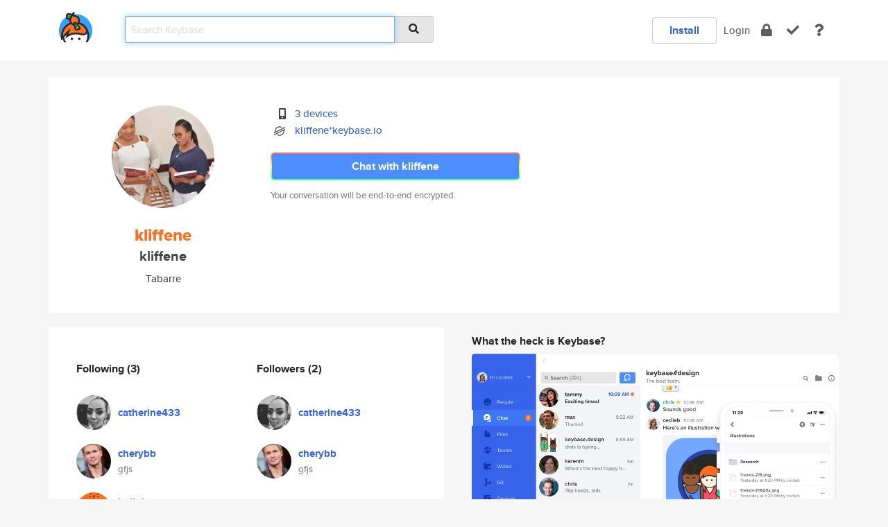

--- FILE ---
content_type: text/html; charset=utf-8
request_url: https://keybase.io/kliffene
body_size: 5453
content:
<!DOCTYPE html>
<html id="">

  <!--~~~~~~~~~~~~~~~~~~~~~~~~~~~~~~~~~~~~~~~~~~~~~~~~~~~~~~~~~~~~~~~~~~~~~~~~

                              K E Y   B A S E

                            crypto for everyone

                        because no one we know ever
                      seems to have a public key. :-(

     No Google Analytics or other 3rd party hosted script tags on Keybase.

     And this has the added bonus that we'll never be able to serve ad code.

                                    \o/  \o/
                                  keybase team

  ~~~~~~~~~~~~~~~~~~~~~~~~~~~~~~~~~~~~~~~~~~~~~~~~~~~~~~~~~~~~~~~~~~~~~~~~~-->

  <head>
    <title>kliffene (kliffene) | Keybase</title>
    <meta       name="viewport"    content="width=device-width, initial-scale=1.0, maximum-scale=1.0, user-scalable=no">
    <link       href="/_/brew/_/52e9d104/sitewide-css.css"      rel="stylesheet">
    
    <script type="text/javascript" nonce="7ea9a776-b45a-4b27-994b-f37f3e2a6c51" src="/_/brew/_/906baaf9/sitewide-js.js"></script>

    <meta    charset="UTF-8" />
    

<meta name="Description" content="kliffene (kliffene) is now on Keybase, an open source app for encryption and cryptography."><meta property="og:description" content="kliffene (kliffene) is now on Keybase, an open source app for encryption and cryptography."><meta name="twitter:image" content="https://s3.amazonaws.com/keybase_processed_uploads/e17a6b55259bb2192bdc303e8be40105_360_360.jpg"><meta name="twitter:title" content="kliffene (kliffene) on Keybase"><meta name="twitter:description" content="kliffene (kliffene) is now on Keybase, an open source app for encryption and cryptography."><meta property="og:image"  content="https://s3.amazonaws.com/keybase_processed_uploads/e17a6b55259bb2192bdc303e8be40105_360_360.jpg"><meta property="og:image:width" content="360"><meta property="og:image:height" content="360">

    <script type="text/javascript" nonce="7ea9a776-b45a-4b27-994b-f37f3e2a6c51">
    window.csrf_token="lgHZIDQzMTVlNTA1MWU5OTA5YmU4MjlkMWNhMGNkY2Q3YTA4zml2r2DOAxcEAMDEIM1F8hQKS399MdKC9tsjwMsApzVNA75gPXPuw535ltC/";
    </script>
  </head>

  
  <body id="">
  <div class="run-mode run-mode-prod">
    <div class="grid-monitor"> 
      <input id="url_base" type="hidden" value="https://keybase.io/"/>

        <div id="navbar-top">
          <div class="navbar navbar-fixed-top navbar-default" role="navigation" data-active-tab="">

            <div class="container navbar-container">
              <div class="row">

                <div class="col-xs-2 col-sm-1">
                  <div class="navbar-header">
                    <div class="navbar-brand">
                      <a href="/" aria-label="home">
                        <img src="/images/icons/icon-keybase-logo-48.png" srcset="/images/icons/icon-keybase-logo-48@2x.png 2x" width="48" height="48" />
                      </a>
                    </div>
                    <div class="staging-notice">Keybase Staging Server</div>
                  </div>
                </div>

                <div class="col-xs-10 col-sm-5">
                  <div class="nav-search-wrapper">
                    <div class="input-group form-group">
                      <input type="text" class="form-control auto-focus nav-search-input  " data-focus-priority="0" placeholder="Search Keybase"
                      autocapitalize="off" autocorrect="off" autocomplete="off" spellcheck="false">
                      <span class="input-group-addon"><i class="fas fa-search"></i></span>
                    </div>
                  </div>
                </div>

                <div class="col-xs-12 col-sm-6">    

      <table class="nav navbar-right navbar-buttons pull-right">
        <tr>
        
            <td>
              
              <a href="/download" class="btn btn-secondary">Install</a>
            </td>
            <td><a onclick="return false;" href="#_" class="navbar-link link-login ">Login</a></td>
            <td class="nav-btn "><div class="auto-tooltip" title="Encrypt"><a href="/encrypt" aria-label="encrypt"><i class="fas fa-lock"></i></a></div></td>
            <td class="nav-btn " ><div class="auto-tooltip" title="Verify"><a href="/verify" aria-label="verify"><i class="fas fa-check"></i></a></div></td>
            <td class="hidden-xs nav-btn "   ><div class="auto-tooltip" title="Docs"><a href="http://book.keybase.io" aria-label="docs"><i class="fas fa-question"></i></a></div></td>
          
        </tr>
      </table>
</div>

              </div>
            </div>
          </div>
        </div>



      
    

<div id="autoreset-event-error" class="container alert alert-warning" style="text-align:center; display:none;">
  <span id="autoreset-event-error-msg">  </span>
  <button type="button" class="close"><span id="autoreset-event-error-close">×</span></button>
</div>
<div id="autoreset-event-success" class="container alert alert-success" style="text-align:center; display:none;">
  <span id="autoreset-event-success-msg">  </span>
  <button type="button" class="close"><span id="autoreset-event-success-close">×</span></button>
</div>




      
      <div class="modal modal-primary" id="shared-modal" data-backdrop="static">
      </div>

      
      <div class="content">
        

<input type="hidden" id="is-self-view" value="0">
<div id="page-user">


    <div class="user-header">
    <div class="container">
      <div class="row header-row kb-main-card">
        <div class="col-sm-4 col-lg-3 col-profile-heading">
          
<div class="profile-heading" data-username="kliffene" data-uid="f9b634d9c14a3bba4d733d0213d2f519">

  <div class="picture user-profile-picture">
    
        <img src="https://s3.amazonaws.com/keybase_processed_uploads/e17a6b55259bb2192bdc303e8be40105_360_360.jpg" class="img-circle" width="148" height="148">
      
  </div>


  <div class="full-name ">
    <div class="username ">kliffene</div>
    
        kliffene
      
  </div>
  

  
      <div class="location">
        
            Tabarre
          
      </div>
    

</div>

        </div>
        <div class="col-sm-8 col-lg-9 col-identity-heading">
          
<div class="identity-heading">

  <div class="visible-xs">
    
<div class="track-action-wrapper">
  

  <span class="btn-gradient"><a href="#_" onclick="return false;" class="btn btn-primary   app-redirector app-redirector-primary" data-app-target="chat/kliffene"><span class="hidden-xs">Chat with kliffene</span><span class="visible-xs">Start a chat</span></a></span><br/>
  <span class="small">Your conversation will be end-to-end encrypted.</span>

  

</div>

  </div>

  <div class="row">
    <div class="col-sm-7">
        
    

        

  <div class="identity-table">
    
        <div class="it-item">
          <i class="icon-kb-iconfont-identity-devices"></i>
          <a href="/kliffene/devices">3 devices</a>
        </div>
      
          <div class="it-item">
            <img class="it-icon" width="16px" height="16px"
     srcset="/images/paramproofs/services/stellar/logo_black_16.png 16w, /images/paramproofs/services/stellar/logo_black_16@2x.png 32w" />

            <a href="#_" onclick="return false;" class="view-stellar-address"
              data-username="kliffene">kliffene*keybase.io</a>
          </div>
        
    <div class="clearfix"></div>
  </div>

        
<div class="identity-table">
  

  <div class="clearfix"></div>
</div>

    </div>
    <div class="col-sm-5 col-dropdown">
        

    </div>
  </div>

  

  <div class="hidden-xs">
    
<div class="track-action-wrapper">
  

  <span class="btn-gradient"><a href="#_" onclick="return false;" class="btn btn-primary btn-md app-redirector app-redirector-primary" data-app-target="chat/kliffene"><span class="hidden-xs">Chat with kliffene</span><span class="visible-xs">Start a chat</span></a></span><br/>
  <span class="small">Your conversation will be end-to-end encrypted.</span>

  

</div>

  </div>

</div>

        </div>
      </div>
    </div>
  </div>

  <div class="user-body">

    <div class="container">
      <div class="row">
        <div class="col-md-6 col-tracking-table">

          

          

<div class="tracking" id="profile-tracking-section">
  
    <div class="row">
      <div class="col-xs-12 kb-main-card">

          <div class="row">
            <div class="col-xs-6 tracking-col">
              <h4>Following <span class="num">(3)</span></h4>
              <table class="follower-table">
                
      <tr data-uid="14a8e7bd03cf53fe0b786f32d0c0bf19" class="follower-row">
        <td>
          
              <a href="/catherine433"><img class="img img-circle" src="https://s3.amazonaws.com/keybase_processed_uploads/922e82fe365a69be35ba301bcc69f405_200_200.jpg" width="50" height="50"></a>
            
        </td>
        <td class="td-follower-info">
          <a href="/catherine433" class="username ">catherine433</a><br/>
          <span class="small"></span>
        </td>
      </tr>
    
      <tr data-uid="5fbb4eea4f66b55720adc3394e20c519" class="follower-row">
        <td>
          
              <a href="/cherybb"><img class="img img-circle" src="https://s3.amazonaws.com/keybase_processed_uploads/d80d99d4d0da7fb3051c4bb5bd35c505_200_200.jpg" width="50" height="50"></a>
            
        </td>
        <td class="td-follower-info">
          <a href="/cherybb" class="username ">cherybb</a><br/>
          <span class="small">gfjs</span>
        </td>
      </tr>
    
      <tr data-uid="65a0849327cd90746bf57ac2d277e519" class="follower-row">
        <td>
          
              <a href="/hellobot"><img class="img img-circle" src="https://s3.amazonaws.com/keybase_processed_uploads/7ce54a99ea822c86fd1ba2de05c5d305_200_200.jpg" width="50" height="50"></a>
            
        </td>
        <td class="td-follower-info">
          <a href="/hellobot" class="username ">hellobot</a><br/>
          <span class="small">Hello Bot</span>
        </td>
      </tr>
    

              </table>
            </div>
            <div class="col-xs-6 trackers-col">
              <h4>Followers <span class="num">(2)</span></h4>
              <table class="follower-table">
                
      <tr data-uid="14a8e7bd03cf53fe0b786f32d0c0bf19" class="follower-row">
        <td>
          
              <a href="/catherine433"><img class="img img-circle" src="https://s3.amazonaws.com/keybase_processed_uploads/922e82fe365a69be35ba301bcc69f405_200_200.jpg" width="50" height="50"></a>
            
        </td>
        <td class="td-follower-info">
          <a href="/catherine433" class="username ">catherine433</a><br/>
          <span class="small"></span>
        </td>
      </tr>
    
      <tr data-uid="5fbb4eea4f66b55720adc3394e20c519" class="follower-row">
        <td>
          
              <a href="/cherybb"><img class="img img-circle" src="https://s3.amazonaws.com/keybase_processed_uploads/d80d99d4d0da7fb3051c4bb5bd35c505_200_200.jpg" width="50" height="50"></a>
            
        </td>
        <td class="td-follower-info">
          <a href="/cherybb" class="username ">cherybb</a><br/>
          <span class="small">gfjs</span>
        </td>
      </tr>
    

              </table>
            </div>
          </div>
        </div>
      </div>

    

  
      <div class="row row-other-people">
        <div class="col-xs-12 kb-main-card">
          <div class="row">
            <div class="col-xs-12">
              <h4>Browse others <span class="num">(14)</span></h4>
            </div>
            
                <div class="col-xs-6 trackers-col">
                  <table class="follower-table">
                    
      <tr data-uid="7aeae6297f6d56206675e5c9f29b3819" class="follower-row">
        <td>
          
              <a href="/celiaalario"><img class="img img-circle" src="https://s3.amazonaws.com/keybase_processed_uploads/403f51e3d14be01422de73e8240c5005_200_200.jpg" width="50" height="50"></a>
            
        </td>
        <td class="td-follower-info">
          <a href="/celiaalario" class="username ">celiaalario</a><br/>
          <span class="small">Celia Alario</span>
        </td>
      </tr>
    

                  </table>
                </div>
              
                <div class="col-xs-6 trackers-col">
                  <table class="follower-table">
                    
      <tr data-uid="7a6fba19bb29d536acdfb906bf468019" class="follower-row">
        <td>
          
              <a href="/oljustice"><img class="img img-circle" src="https://s3.amazonaws.com/keybase_processed_uploads/91fdf34717af971778c21d2cfb096205_200_200.jpg" width="50" height="50"></a>
            
        </td>
        <td class="td-follower-info">
          <a href="/oljustice" class="username ">oljustice</a><br/>
          <span class="small">Justice O.</span>
        </td>
      </tr>
    

                  </table>
                </div>
              
                <div class="col-xs-6 trackers-col">
                  <table class="follower-table">
                    
      <tr data-uid="7a574c8df65eee81c0373819f2102a19" class="follower-row">
        <td>
          
              <a href="/richardsimmons"><img class="img img-circle" src="/images/no-photo/placeholder-avatar-180-x-180.png" width="50" height="50"></a>
            
        </td>
        <td class="td-follower-info">
          <a href="/richardsimmons" class="username ">richardsimmons</a><br/>
          <span class="small"></span>
        </td>
      </tr>
    

                  </table>
                </div>
              
                <div class="col-xs-6 trackers-col">
                  <table class="follower-table">
                    
      <tr data-uid="7a559dd514e8d70882d6185f61cec619" class="follower-row">
        <td>
          
              <a href="/william_2435"><img class="img img-circle" src="https://s3.amazonaws.com/keybase_processed_uploads/502dff77d568d92fad9a196b9af76205_200_200.jpg" width="50" height="50"></a>
            
        </td>
        <td class="td-follower-info">
          <a href="/william_2435" class="username ">william_2435</a><br/>
          <span class="small"></span>
        </td>
      </tr>
    

                  </table>
                </div>
              
                <div class="col-xs-6 trackers-col">
                  <table class="follower-table">
                    
      <tr data-uid="7af6a7eda82e4ef0b842b9e7ff903919" class="follower-row">
        <td>
          
              <a href="/chamcham"><img class="img img-circle" src="https://s3.amazonaws.com/keybase_processed_uploads/248a4bbf85c0ec07d096e1088cca5805_200_200.jpg" width="50" height="50"></a>
            
        </td>
        <td class="td-follower-info">
          <a href="/chamcham" class="username ">chamcham</a><br/>
          <span class="small">Jacob W C</span>
        </td>
      </tr>
    

                  </table>
                </div>
              
                <div class="col-xs-6 trackers-col">
                  <table class="follower-table">
                    
      <tr data-uid="7abf8461ae4da2784320d89a02e9a219" class="follower-row">
        <td>
          
              <a href="/mcsavage"><img class="img img-circle" src="/images/no-photo/placeholder-avatar-180-x-180.png" width="50" height="50"></a>
            
        </td>
        <td class="td-follower-info">
          <a href="/mcsavage" class="username ">mcsavage</a><br/>
          <span class="small"></span>
        </td>
      </tr>
    

                  </table>
                </div>
              
                <div class="col-xs-6 trackers-col">
                  <table class="follower-table">
                    
      <tr data-uid="7ab6e1c1e02d3762ee165a761e4f3219" class="follower-row">
        <td>
          
              <a href="/ashiddo11"><img class="img img-circle" src="/images/no-photo/placeholder-avatar-180-x-180.png" width="50" height="50"></a>
            
        </td>
        <td class="td-follower-info">
          <a href="/ashiddo11" class="username ">ashiddo11</a><br/>
          <span class="small">Abdelrahman Shiddo</span>
        </td>
      </tr>
    

                  </table>
                </div>
              
                <div class="col-xs-6 trackers-col">
                  <table class="follower-table">
                    
      <tr data-uid="7a80ce4f86169d116c02a3b22c90f919" class="follower-row">
        <td>
          
              <a href="/roselu"><img class="img img-circle" src="https://s3.amazonaws.com/keybase_processed_uploads/b6c1683f3ee3b10e44f5f953a8dec305_200_200_square_200.jpeg" width="50" height="50"></a>
            
        </td>
        <td class="td-follower-info">
          <a href="/roselu" class="username ">roselu</a><br/>
          <span class="small">Rose Lu</span>
        </td>
      </tr>
    

                  </table>
                </div>
              
                <div class="col-xs-6 trackers-col">
                  <table class="follower-table">
                    
      <tr data-uid="7ab7aa27149bd30b7003a1bed025c719" class="follower-row">
        <td>
          
              <a href="/ldanztesla"><img class="img img-circle" src="/images/no-photo/placeholder-avatar-180-x-180.png" width="50" height="50"></a>
            
        </td>
        <td class="td-follower-info">
          <a href="/ldanztesla" class="username ">ldanztesla</a><br/>
          <span class="small">ldanz</span>
        </td>
      </tr>
    

                  </table>
                </div>
              
                <div class="col-xs-6 trackers-col">
                  <table class="follower-table">
                    
      <tr data-uid="7af4221fdd6ef7cb60346d774541af19" class="follower-row">
        <td>
          
              <a href="/arummaum"><img class="img img-circle" src="/images/no-photo/placeholder-avatar-180-x-180.png" width="50" height="50"></a>
            
        </td>
        <td class="td-follower-info">
          <a href="/arummaum" class="username ">arummaum</a><br/>
          <span class="small"></span>
        </td>
      </tr>
    

                  </table>
                </div>
              
                <div class="col-xs-6 trackers-col">
                  <table class="follower-table">
                    
      <tr data-uid="7a606dc220127f62ad9671380b4d8919" class="follower-row">
        <td>
          
              <a href="/ronrecord"><img class="img img-circle" src="https://s3.amazonaws.com/keybase_processed_uploads/cb068ef4288725db6a018ed259f22c05_200_200.jpg" width="50" height="50"></a>
            
        </td>
        <td class="td-follower-info">
          <a href="/ronrecord" class="username ">ronrecord</a><br/>
          <span class="small">Ron Record</span>
        </td>
      </tr>
    

                  </table>
                </div>
              
                <div class="col-xs-6 trackers-col">
                  <table class="follower-table">
                    
      <tr data-uid="7ae30a4372c94c3d15dfa44fd3199c19" class="follower-row">
        <td>
          
              <a href="/interpol"><img class="img img-circle" src="/images/no-photo/placeholder-avatar-180-x-180.png" width="50" height="50"></a>
            
        </td>
        <td class="td-follower-info">
          <a href="/interpol" class="username ">interpol</a><br/>
          <span class="small">reaper</span>
        </td>
      </tr>
    

                  </table>
                </div>
              
                <div class="col-xs-6 trackers-col">
                  <table class="follower-table">
                    
      <tr data-uid="7a3eb7eda3f7d17e9af1937e78d82d19" class="follower-row">
        <td>
          
              <a href="/mdismail0"><img class="img img-circle" src="https://s3.amazonaws.com/keybase_processed_uploads/4ea4992ff975d7b26aeb4cbf942c2c05_200_200.jpg" width="50" height="50"></a>
            
        </td>
        <td class="td-follower-info">
          <a href="/mdismail0" class="username ">mdismail0</a><br/>
          <span class="small"></span>
        </td>
      </tr>
    

                  </table>
                </div>
              
                <div class="col-xs-6 trackers-col">
                  <table class="follower-table">
                    
      <tr data-uid="7abcc2a44de4b7097445c409b87e5019" class="follower-row">
        <td>
          
              <a href="/alsher"><img class="img img-circle" src="https://s3.amazonaws.com/keybase_processed_uploads/b3e6ec9bf8979e94624db25f5ae86e05_200_200_square_200.jpeg" width="50" height="50"></a>
            
        </td>
        <td class="td-follower-info">
          <a href="/alsher" class="username ">alsher</a><br/>
          <span class="small">Alexander Shereshevsky</span>
        </td>
      </tr>
    

                  </table>
                </div>
              
          </div>
        </div>
      </div>
    
</div>


        </div>
        <div class="col-md-6 col-stuff kb-sub-card">
          

<div class="command-line-examples hidden-xs">
  
      <h4>What the heck is Keybase?</h4>
    
  <img id="screenshot1" class="img img-responsive" src="/images/screenshots/keybase-nav-v2.png" width="1550" height="1103">
  <p style="text-align:center;margin-top:30px;"></p>

    <center style="margin-bottom:30px;">
      
    <div class="install-badge">
      <a
        href="#_"
        data-use-direct="true"
        data-target="https://prerelease.keybase.io/Keybase.dmg"
        data-platform="macOS"
        data-context="user-stuff-col"
        class="install-link"
      >
        <img
          srcset="/images/badges/install-badge-macos-168-56.png, /images/badges/install-badge-macos-168-56@2x.png 2x, /images/badges/install-badge-macos-168-56@3x.png 3x"
          src="/images/badges/install-badge-macos-168-56@3x.png"
          width="168"
          height="56"
        >
      </a>

      
    </div>
  

    </center>

  
      <h3 id="keybase-is-an-open-source-app">Keybase is an open source app</h3>
<p>Keybase comes with everything you need to manage your identity,
create secure chats, and share files privately. It&#39;s free.</p>
<p>It&#39;s fun too.</p>
<p>Over 100,000 people have joined Keybase so far to prove their identities, and it&#39;s growing rapidly.</p>

    



</div>

        </div>
      </div>
    </div>
  </div>

</div>

      </div>

      <div class="footer">
  
      <div class="container hidden-xs">
        <div class="row">
          <div class="col-xs-12 col-sm-6 col-md-5 col-lg-4">
            <img src="/images/walkthrough/footprints_transp.png"  class="img-responsive" width="1000" height="272">
          </div>
        </div>
      </div>
    

<div class="container text-center hidden-xs">
  <div>

    <small>
      Keybase, 2026
    | Available within Tor at <strong>http://keybase5wmilwokqirssclfnsqrjdsi7jdir5wy7y7iu3tanwmtp6oid.onion</strong><br/><br/>

    </small>

      <a href="/download">install Keybase</a>
      | <a href="/blog">read our blog</a>
      | <a href="/docs">documentation</a>
      | <a href="/docs/bug_reporting">bug reporting</a>
      | <a href="/docs/secadv">security advisories</a>
      <br><a href="/docs/terms">terms</a>
      &amp; <a href="/docs/privacypolicy">privacy</a>
      &amp; <a href="/docs/california-ccpa">california ccpa</a>
      &amp; <a href="/docs/acceptable-use-policy">acceptable use</a><br>
        <a href="/jobs">jobs @ keybase</a>
    </div>
  </div>
</div>
<div class="container text-center visible-xs" id="mobile-footer" style="padding:20px 0">

  

  <div style="margin-bottom:20px">
    <a href="https://github.com/keybase/client/issues" rel="noopener noreferrer">Please send us feedback &amp; bug reports</a>.
  </div>
  Keybase, 2026
    | <a href="/blog">read our blog</a>
    <br><a href="/docs/terms">terms</a>
    &amp; <a href="/docs/privacypolicy">privacy</a>
    &amp; <a href="/docs/secadv">security advisories</a>
    &amp; <a href="/docs/california-ccpa">california ccpa</a>
    &amp; <a href="/docs/acceptable-use-policy">acceptable use</a>
  </div>
</div>


    </div>
  </div>
  <script type="text/javascript" nonce="7ea9a776-b45a-4b27-994b-f37f3e2a6c51">
    window.session = new Session()
    window.run_mode = "prod";
  </script>
  </body>
</html>
